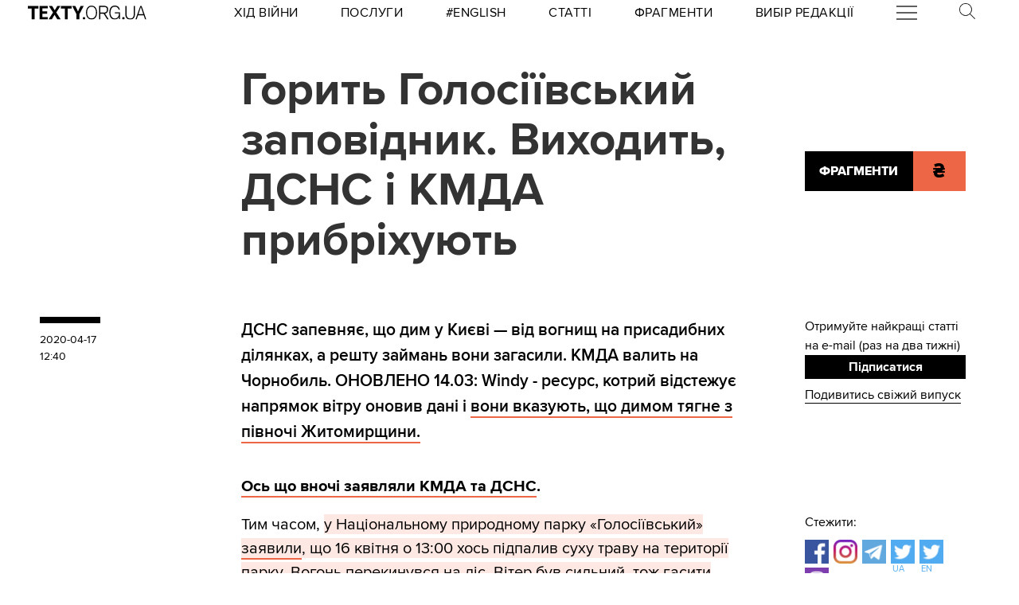

--- FILE ---
content_type: text/html
request_url: https://kinoafisha.ua/widget/index_ua.html
body_size: 2592
content:
<!DOCTYPE html>
<html lang="en">
<head>
    <meta charset="UTF-8">
    <title>Kino banner</title>

    <style>*{-webkit-box-sizing: border-box;-moz-box-sizing: border-box;box-sizing: border-box;padding: 0;margin: 0;border: 0}.box{width: 100%;height: 100%;text-align: center}#contOffer{display: inline-block;text-align: center;min-width: 300px;max-width: 300px;height: 250px;background: url('/themes/kino/images/widget/ka_body_bg.png') 0 98% / contain no-repeat;position: relative;overflow: hidden}#contTopOffer{float: left;width: 300px;height: 48px;background: url('/themes/kino/images/widget/ka_top_bg.png') 0 0 / contain no-repeat}#contOfferLogo{display: block;text-decoration: none;padding: 15px 0}#contBody{clear: both}.contCarouselTitle{display: inline-block;vertical-align: top;padding: 10px 0 1px;font-size: 14px;line-height: 14px;width: 200px;white-space: nowrap;overflow: hidden;text-overflow: ellipsis}.contCarouselTitle a{text-decoration: none;font-family: Arial;font-weight: bold;font-size: 14px;line-height: 14px;color: #000}.contCarouselGenre{font-family: Arial;display: inline-block;vertical-align: middle;padding: 0px 0 7px;font-weight: normal;white-space: nowrap;width: 200px;margin: 0 auto 3px}.contCarouselGenre a{display: block;font-family: Arial;font-size: 11px;line-height: 11px;color: #757474;text-decoration: none;overflow: hidden;width: 200px;white-space: nowrap;text-overflow: ellipsis}#contCarouselBox{width: 258px;height: 193px;margin: auto;position: relative}.contCarouselButton .buttonBuy{display: inline-block;vertical-align: middle;background: url('/themes/kino/images/widget/ka_btn.png') 50% 0 no-repeat;width: 132px;height: 35px;text-decoration: none;font-family: 'Open Sans', Arial, sans-serif;font-size: 12px;line-height: 32px;font-weight: 700;color: #fff;text-transform: uppercase;position: absolute;left: 125px;bottom: -13px;margin: auto;z-index: 5;text-shadow: 0 1px 0 #9b5b2d}.contCarouselButton .buttonBuy:hover{opacity: .95}.contCarouselButton .buttonBuy:focus{outline: none}.contCarouselButton .buttonBuy:active{bottom: -14px}#kb-slider{margin: auto;height: 193px !important}#kb-slider > div{padding: 0 10px; -webkit-transition: .5s ease; -moz-transition: .5 ease; transition: .5s ease; animation: none !important;}#kb-slider img{-moz-box-shadow: 0 1px 3px rgba(0,0,0,.5);-webkit-box-shadow: 0 1px 3px rgba(0,0,0,.5);box-shadow: 0 1px 3px rgba(0,0,0,.5)}.slidr-control{width: 12px !important;height: 19px !important}.slidr-control.left{left: 10px !important;margin-top: 16px !important;background: url('/themes/kino/images/widget/ka_arr_l_bg.png') 0 0 no-repeat}.slidr-control.left:after, .slidr-control.right:after{content: "";display: none}.slidr-control.right{right: 10px !important;margin-top: 16px !important;background: url('/themes/kino/images/widget/ka_arr_r_bg.png') 0 0 no-repeat}.slidr-control.up,.slidr-control.down{display: none}

.contCarouselButton .buttonAdv{display:inline-block;vertical-align:middle;width:140px;height:35px;text-decoration:none;position:absolute;left:125px;bottom:-13px;margin:auto;z-index:5}#kb-slider .buttonAdv > img{box-shadow:none}</style>

    </head>
<body>
<div id="contOffer">

    <div id="contTopOffer">
        <div id="contTopOfferInner">
            <a href="http://kinoafisha.ua" id="contOfferLogo" target="_blank">
                <img src="//kinoafisha.ua/themes/kino/images/widget/ka_logo_ua.png" alt="">
            </a>
        </div>
    </div>

    <div id="contBody">
        <div id="contCarousel">
            <div id="contCarouselBox">

                <div id="kb-slider">

                                                                
                        <div data-slidr="sldr0">
                            <div class="box">
                                <span class="contCarouselTitle"><a href="http://kinoafisha.ua/ua/films/poklik-pro-dopomogu?utm_source=ukr.net&amp;utm_medium=banner_cinema&amp;utm_campaign=%D0%94%D0%BE%D0%BF%D0%BE%D0%BC%D0%BE%D0%B6%D1%96%D1%82%D1%8C" target="_blank">Допоможіть</a></span>
                                <b class="contCarouselGenre"><a href="http://kinoafisha.ua/ua/films/poklik-pro-dopomogu?utm_source=ukr.net&amp;utm_medium=banner_cinema&amp;utm_campaign=%D0%94%D0%BE%D0%BF%D0%BE%D0%BC%D0%BE%D0%B6%D1%96%D1%82%D1%8C">трилер, жахи</a></b>
                                <a href="http://kinoafisha.ua/ua/films/poklik-pro-dopomogu?utm_source=ukr.net&amp;utm_medium=banner_cinema&amp;utm_campaign=%D0%94%D0%BE%D0%BF%D0%BE%D0%BC%D0%BE%D0%B6%D1%96%D1%82%D1%8C" target="_blank"><img src="//kinoafisha.ua/upload/widget/10838.jpg" alt=""></a>

                                                                    <div class="contCarouselButton">
                                        <a href="http://kinoafisha.ua/ua/films/poklik-pro-dopomogu?utm_source=ukr.net&amp;utm_medium=banner_cinema&amp;utm_campaign=%D0%94%D0%BE%D0%BF%D0%BE%D0%BC%D0%BE%D0%B6%D1%96%D1%82%D1%8C" target="_blank" class="buttonBuy">Придбати квиток</a>
                                    </div>
                                
                            </div>
                        </div>

                                            
                        <div data-slidr="sldr1">
                            <div class="box">
                                <span class="contCarouselTitle"><a href="http://kinoafisha.ua/ua/films/samotnik?utm_source=ukr.net&amp;utm_medium=banner_cinema&amp;utm_campaign=%D0%A1%D0%B0%D0%BC%D0%BE%D1%82%D0%BD%D0%B8%D0%BA" target="_blank">Самотник</a></span>
                                <b class="contCarouselGenre"><a href="http://kinoafisha.ua/ua/films/samotnik?utm_source=ukr.net&amp;utm_medium=banner_cinema&amp;utm_campaign=%D0%A1%D0%B0%D0%BC%D0%BE%D1%82%D0%BD%D0%B8%D0%BA">трилер, екшн</a></b>
                                <a href="http://kinoafisha.ua/ua/films/samotnik?utm_source=ukr.net&amp;utm_medium=banner_cinema&amp;utm_campaign=%D0%A1%D0%B0%D0%BC%D0%BE%D1%82%D0%BD%D0%B8%D0%BA" target="_blank"><img src="//kinoafisha.ua/upload/widget/10892.jpg" alt=""></a>

                                                                    <div class="contCarouselButton">
                                        <a href="http://kinoafisha.ua/ua/films/samotnik?utm_source=ukr.net&amp;utm_medium=banner_cinema&amp;utm_campaign=%D0%A1%D0%B0%D0%BC%D0%BE%D1%82%D0%BD%D0%B8%D0%BA" target="_blank" class="buttonBuy">Придбати квиток</a>
                                    </div>
                                
                            </div>
                        </div>

                                            
                        <div data-slidr="sldr2">
                            <div class="box">
                                <span class="contCarouselTitle"><a href="http://kinoafisha.ua/ua/films/blagodat?utm_source=ukr.net&amp;utm_medium=banner_cinema&amp;utm_campaign=%D0%91%D0%BB%D0%B0%D0%B3%D0%BE%D0%B4%D0%B0%D1%82%D1%8C" target="_blank">Благодать</a></span>
                                <b class="contCarouselGenre"><a href="http://kinoafisha.ua/ua/films/blagodat?utm_source=ukr.net&amp;utm_medium=banner_cinema&amp;utm_campaign=%D0%91%D0%BB%D0%B0%D0%B3%D0%BE%D0%B4%D0%B0%D1%82%D1%8C">драма</a></b>
                                <a href="http://kinoafisha.ua/ua/films/blagodat?utm_source=ukr.net&amp;utm_medium=banner_cinema&amp;utm_campaign=%D0%91%D0%BB%D0%B0%D0%B3%D0%BE%D0%B4%D0%B0%D1%82%D1%8C" target="_blank"><img src="//kinoafisha.ua/upload/widget/10864.jpg" alt=""></a>

                                                                    <div class="contCarouselButton">
                                        <a href="http://kinoafisha.ua/ua/films/blagodat?utm_source=ukr.net&amp;utm_medium=banner_cinema&amp;utm_campaign=%D0%91%D0%BB%D0%B0%D0%B3%D0%BE%D0%B4%D0%B0%D1%82%D1%8C" target="_blank" class="buttonBuy">Придбати квиток</a>
                                    </div>
                                
                            </div>
                        </div>

                                            
                        <div data-slidr="sldr3">
                            <div class="box">
                                <span class="contCarouselTitle"><a href="http://kinoafisha.ua/ua/films/tenshi-no-tamago-yaice-yangola?utm_source=ukr.net&amp;utm_medium=banner_cinema&amp;utm_campaign=Tenshi+no+tamago%3A+%D0%AF%D0%B9%D1%86%D0%B5+%D0%AF%D0%BD%D0%B3%D0%BE%D0%BB%D0%B0" target="_blank">Tenshi no tamago: Яйце Янгола</a></span>
                                <b class="contCarouselGenre"><a href="http://kinoafisha.ua/ua/films/tenshi-no-tamago-yaice-yangola?utm_source=ukr.net&amp;utm_medium=banner_cinema&amp;utm_campaign=Tenshi+no+tamago%3A+%D0%AF%D0%B9%D1%86%D0%B5+%D0%AF%D0%BD%D0%B3%D0%BE%D0%BB%D0%B0">драма, фентезі, аніме</a></b>
                                <a href="http://kinoafisha.ua/ua/films/tenshi-no-tamago-yaice-yangola?utm_source=ukr.net&amp;utm_medium=banner_cinema&amp;utm_campaign=Tenshi+no+tamago%3A+%D0%AF%D0%B9%D1%86%D0%B5+%D0%AF%D0%BD%D0%B3%D0%BE%D0%BB%D0%B0" target="_blank"><img src="//kinoafisha.ua/upload/widget/10924.jpg" alt=""></a>

                                                                    <div class="contCarouselButton">
                                        <a href="http://kinoafisha.ua/ua/films/tenshi-no-tamago-yaice-yangola?utm_source=ukr.net&amp;utm_medium=banner_cinema&amp;utm_campaign=Tenshi+no+tamago%3A+%D0%AF%D0%B9%D1%86%D0%B5+%D0%AF%D0%BD%D0%B3%D0%BE%D0%BB%D0%B0" target="_blank" class="buttonBuy">Придбати квиток</a>
                                    </div>
                                
                            </div>
                        </div>

                                            
                        <div data-slidr="sldr4">
                            <div class="box">
                                <span class="contCarouselTitle"><a href="http://kinoafisha.ua/ua/films/spravjnya-kazka?utm_source=ukr.net&amp;utm_medium=banner_cinema&amp;utm_campaign=%D0%A1%D0%BF%D1%80%D0%B0%D0%B2%D0%B6%D0%BD%D1%8F+%D0%BA%D0%B0%D0%B7%D0%BA%D0%B0" target="_blank">Справжня казка</a></span>
                                <b class="contCarouselGenre"><a href="http://kinoafisha.ua/ua/films/spravjnya-kazka?utm_source=ukr.net&amp;utm_medium=banner_cinema&amp;utm_campaign=%D0%A1%D0%BF%D1%80%D0%B0%D0%B2%D0%B6%D0%BD%D1%8F+%D0%BA%D0%B0%D0%B7%D0%BA%D0%B0">пригоди, фентезі, сімейний</a></b>
                                <a href="http://kinoafisha.ua/ua/films/spravjnya-kazka?utm_source=ukr.net&amp;utm_medium=banner_cinema&amp;utm_campaign=%D0%A1%D0%BF%D1%80%D0%B0%D0%B2%D0%B6%D0%BD%D1%8F+%D0%BA%D0%B0%D0%B7%D0%BA%D0%B0" target="_blank"><img src="//kinoafisha.ua/upload/widget/10939.jpg" alt=""></a>

                                                                    <div class="contCarouselButton">
                                        <a href="http://kinoafisha.ua/ua/films/spravjnya-kazka?utm_source=ukr.net&amp;utm_medium=banner_cinema&amp;utm_campaign=%D0%A1%D0%BF%D1%80%D0%B0%D0%B2%D0%B6%D0%BD%D1%8F+%D0%BA%D0%B0%D0%B7%D0%BA%D0%B0" target="_blank" class="buttonBuy">Придбати квиток</a>
                                    </div>
                                
                            </div>
                        </div>

                                            
                        <div data-slidr="sldr5">
                            <div class="box">
                                <span class="contCarouselTitle"><a href="http://kinoafisha.ua/ua/films/sailent-gill-povernennya?utm_source=ukr.net&amp;utm_medium=banner_cinema&amp;utm_campaign=%D0%A1%D0%B0%D0%B9%D0%BB%D0%B5%D0%BD%D1%82+%D0%93%D1%96%D0%BB%D0%BB.+%D0%9F%D0%BE%D0%B2%D0%B5%D1%80%D0%BD%D0%B5%D0%BD%D0%BD%D1%8F" target="_blank">Сайлент Гілл. Повернення</a></span>
                                <b class="contCarouselGenre"><a href="http://kinoafisha.ua/ua/films/sailent-gill-povernennya?utm_source=ukr.net&amp;utm_medium=banner_cinema&amp;utm_campaign=%D0%A1%D0%B0%D0%B9%D0%BB%D0%B5%D0%BD%D1%82+%D0%93%D1%96%D0%BB%D0%BB.+%D0%9F%D0%BE%D0%B2%D0%B5%D1%80%D0%BD%D0%B5%D0%BD%D0%BD%D1%8F">жахи</a></b>
                                <a href="http://kinoafisha.ua/ua/films/sailent-gill-povernennya?utm_source=ukr.net&amp;utm_medium=banner_cinema&amp;utm_campaign=%D0%A1%D0%B0%D0%B9%D0%BB%D0%B5%D0%BD%D1%82+%D0%93%D1%96%D0%BB%D0%BB.+%D0%9F%D0%BE%D0%B2%D0%B5%D1%80%D0%BD%D0%B5%D0%BD%D0%BD%D1%8F" target="_blank"><img src="//kinoafisha.ua/upload/widget/10627.jpg" alt=""></a>

                                                                    <div class="contCarouselButton">
                                        <a href="http://kinoafisha.ua/ua/films/sailent-gill-povernennya?utm_source=ukr.net&amp;utm_medium=banner_cinema&amp;utm_campaign=%D0%A1%D0%B0%D0%B9%D0%BB%D0%B5%D0%BD%D1%82+%D0%93%D1%96%D0%BB%D0%BB.+%D0%9F%D0%BE%D0%B2%D0%B5%D1%80%D0%BD%D0%B5%D0%BD%D0%BD%D1%8F" target="_blank" class="buttonBuy">Придбати квиток</a>
                                    </div>
                                
                            </div>
                        </div>

                                            
                        <div data-slidr="sldr6">
                            <div class="box">
                                <span class="contCarouselTitle"><a href="http://kinoafisha.ua/ua/films/v-csnik?utm_source=ukr.net&amp;utm_medium=banner_cinema&amp;utm_campaign=%D0%92%D1%96%D1%87%D0%BD%D0%B8%D0%BA" target="_blank">Вічник</a></span>
                                <b class="contCarouselGenre"><a href="http://kinoafisha.ua/ua/films/v-csnik?utm_source=ukr.net&amp;utm_medium=banner_cinema&amp;utm_campaign=%D0%92%D1%96%D1%87%D0%BD%D0%B8%D0%BA">драма, історичний</a></b>
                                <a href="http://kinoafisha.ua/ua/films/v-csnik?utm_source=ukr.net&amp;utm_medium=banner_cinema&amp;utm_campaign=%D0%92%D1%96%D1%87%D0%BD%D0%B8%D0%BA" target="_blank"><img src="//kinoafisha.ua/upload/widget/10834.jpg" alt=""></a>

                                                                    <div class="contCarouselButton">
                                        <a href="http://kinoafisha.ua/ua/films/v-csnik?utm_source=ukr.net&amp;utm_medium=banner_cinema&amp;utm_campaign=%D0%92%D1%96%D1%87%D0%BD%D0%B8%D0%BA" target="_blank" class="buttonBuy">Придбати квиток</a>
                                    </div>
                                
                            </div>
                        </div>

                                            
                        <div data-slidr="sldr7">
                            <div class="box">
                                <span class="contCarouselTitle"><a href="http://kinoafisha.ua/ua/films/serf-ng-na-zgadku?utm_source=ukr.net&amp;utm_medium=banner_cinema&amp;utm_campaign=%D0%A1%D0%B5%D1%80%D1%84%D1%96%D0%BD%D0%B3+%D0%BD%D0%B0+%D0%B7%D0%B3%D0%B0%D0%B4%D0%BA%D1%83" target="_blank">Серфінг на згадку</a></span>
                                <b class="contCarouselGenre"><a href="http://kinoafisha.ua/ua/films/serf-ng-na-zgadku?utm_source=ukr.net&amp;utm_medium=banner_cinema&amp;utm_campaign=%D0%A1%D0%B5%D1%80%D1%84%D1%96%D0%BD%D0%B3+%D0%BD%D0%B0+%D0%B7%D0%B3%D0%B0%D0%B4%D0%BA%D1%83">драма, комедія</a></b>
                                <a href="http://kinoafisha.ua/ua/films/serf-ng-na-zgadku?utm_source=ukr.net&amp;utm_medium=banner_cinema&amp;utm_campaign=%D0%A1%D0%B5%D1%80%D1%84%D1%96%D0%BD%D0%B3+%D0%BD%D0%B0+%D0%B7%D0%B3%D0%B0%D0%B4%D0%BA%D1%83" target="_blank"><img src="//kinoafisha.ua/upload/widget/10937.jpg" alt=""></a>

                                                                    <div class="contCarouselButton">
                                        <a href="http://kinoafisha.ua/ua/films/serf-ng-na-zgadku?utm_source=ukr.net&amp;utm_medium=banner_cinema&amp;utm_campaign=%D0%A1%D0%B5%D1%80%D1%84%D1%96%D0%BD%D0%B3+%D0%BD%D0%B0+%D0%B7%D0%B3%D0%B0%D0%B4%D0%BA%D1%83" target="_blank" class="buttonBuy">Придбати квиток</a>
                                    </div>
                                
                            </div>
                        </div>

                                            
                        <div data-slidr="sldr8">
                            <div class="box">
                                <span class="contCarouselTitle"><a href="http://kinoafisha.ua/ua/films/spalah?utm_source=ukr.net&amp;utm_medium=banner_cinema&amp;utm_campaign=%D0%A1%D0%BF%D0%B0%D0%BB%D0%B0%D1%85" target="_blank">Спалах</a></span>
                                <b class="contCarouselGenre"><a href="http://kinoafisha.ua/ua/films/spalah?utm_source=ukr.net&amp;utm_medium=banner_cinema&amp;utm_campaign=%D0%A1%D0%BF%D0%B0%D0%BB%D0%B0%D1%85">трилер, жахи, детектив</a></b>
                                <a href="http://kinoafisha.ua/ua/films/spalah?utm_source=ukr.net&amp;utm_medium=banner_cinema&amp;utm_campaign=%D0%A1%D0%BF%D0%B0%D0%BB%D0%B0%D1%85" target="_blank"><img src="//kinoafisha.ua/upload/widget/10938.jpg" alt=""></a>

                                
                            </div>
                        </div>

                                            
                        <div data-slidr="sldr9">
                            <div class="box">
                                <span class="contCarouselTitle"><a href="http://kinoafisha.ua/ua/films/nu-mam?utm_source=ukr.net&amp;utm_medium=banner_cinema&amp;utm_campaign=%D0%9D%D0%A3+%D0%9C%D0%90%D0%9C" target="_blank">НУ МАМ</a></span>
                                <b class="contCarouselGenre"><a href="http://kinoafisha.ua/ua/films/nu-mam?utm_source=ukr.net&amp;utm_medium=banner_cinema&amp;utm_campaign=%D0%9D%D0%A3+%D0%9C%D0%90%D0%9C">комедія, сімейний</a></b>
                                <a href="http://kinoafisha.ua/ua/films/nu-mam?utm_source=ukr.net&amp;utm_medium=banner_cinema&amp;utm_campaign=%D0%9D%D0%A3+%D0%9C%D0%90%D0%9C" target="_blank"><img src="//kinoafisha.ua/upload/widget/10833.jpg" alt=""></a>

                                                                    <div class="contCarouselButton">
                                        <a href="http://kinoafisha.ua/ua/films/nu-mam?utm_source=ukr.net&amp;utm_medium=banner_cinema&amp;utm_campaign=%D0%9D%D0%A3+%D0%9C%D0%90%D0%9C" target="_blank" class="buttonBuy">Придбати квиток</a>
                                    </div>
                                
                            </div>
                        </div>

                                            
                        <div data-slidr="sldr10">
                            <div class="box">
                                <span class="contCarouselTitle"><a href="http://kinoafisha.ua/ua/films/knijkov-prigodi?utm_source=ukr.net&amp;utm_medium=banner_cinema&amp;utm_campaign=%D0%9A%D0%BD%D0%B8%D0%B6%D0%BA%D0%BE%D0%B2%D1%96+%D0%BF%D1%80%D0%B8%D0%B3%D0%BE%D0%B4%D0%B8" target="_blank">Книжкові пригоди</a></span>
                                <b class="contCarouselGenre"><a href="http://kinoafisha.ua/ua/films/knijkov-prigodi?utm_source=ukr.net&amp;utm_medium=banner_cinema&amp;utm_campaign=%D0%9A%D0%BD%D0%B8%D0%B6%D0%BA%D0%BE%D0%B2%D1%96+%D0%BF%D1%80%D0%B8%D0%B3%D0%BE%D0%B4%D0%B8">комедія, пригоди, сімейний</a></b>
                                <a href="http://kinoafisha.ua/ua/films/knijkov-prigodi?utm_source=ukr.net&amp;utm_medium=banner_cinema&amp;utm_campaign=%D0%9A%D0%BD%D0%B8%D0%B6%D0%BA%D0%BE%D0%B2%D1%96+%D0%BF%D1%80%D0%B8%D0%B3%D0%BE%D0%B4%D0%B8" target="_blank"><img src="//kinoafisha.ua/upload/widget/10921.jpg" alt=""></a>

                                                                    <div class="contCarouselButton">
                                        <a href="http://kinoafisha.ua/ua/films/knijkov-prigodi?utm_source=ukr.net&amp;utm_medium=banner_cinema&amp;utm_campaign=%D0%9A%D0%BD%D0%B8%D0%B6%D0%BA%D0%BE%D0%B2%D1%96+%D0%BF%D1%80%D0%B8%D0%B3%D0%BE%D0%B4%D0%B8" target="_blank" class="buttonBuy">Придбати квиток</a>
                                    </div>
                                
                            </div>
                        </div>

                                        
                </div>

            </div>
        </div>
    </div>

</div>

<script src="//kinoafisha.ua/themes/kino/js/widget/slidr.min.js"></script>
<script>
    var s = slidr.create('kb-slider', {'breadcrumbs': false, 'transition': 'fade'});
    s.add('h', ["sldr0","sldr1","sldr2","sldr3","sldr4","sldr5","sldr6","sldr7","sldr8","sldr9","sldr10","sldr0"]);
    s.auto(3000);
</script>


</body>
</html>
